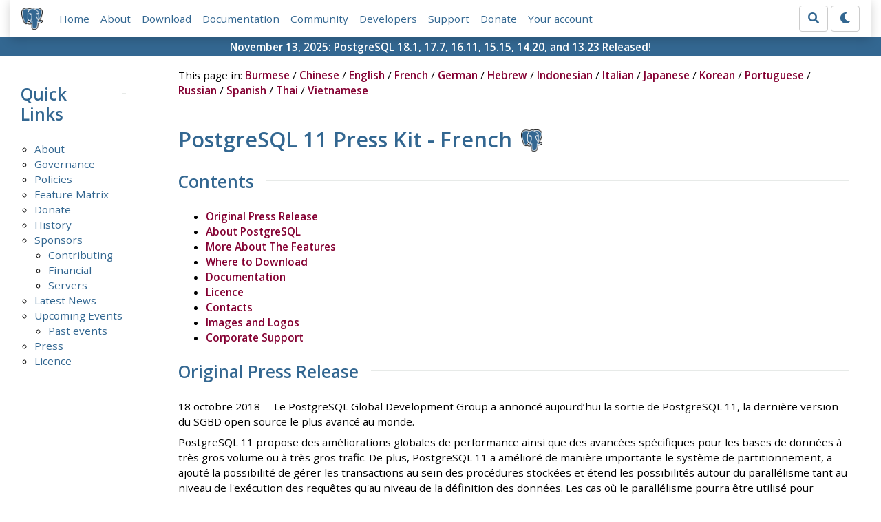

--- FILE ---
content_type: text/html; charset=utf-8
request_url: https://www.postgresql.org/about/press/presskit11/fr/
body_size: 7164
content:
<!doctype html>
<html lang="en">
 <head>
  <title>PostgreSQL: PostgreSQL 11 Press Kit - French</title>
  <meta name="viewport" content="width=device-width, initial-scale=1, shrink-to-fit=no">
  <meta http-equiv="Content-Type" content="text/xhtml; charset=utf-8" />
   
  <meta name="theme-color" content="#336791"/>
  <meta name="copyright" content="The PostgreSQL Global Development Group" />
  <link href="/media/css/fontawesome.css?ecd0581b" rel="stylesheet">
  <link rel="stylesheet" href="/media/css/bootstrap-4.4.1.min.css">
  <link rel="shortcut icon" href="/favicon.ico" />
  
  <link rel="stylesheet" type="text/css" href="/dyncss/base.css?ecd0581b">

  <script src="/media/js/theme.js?ecd0581b"></script>

  
  </head>
  <body>
    <div class="container-fluid">
      <div class="row justify-content-md-center">
        <div class="col">
          <!-- Header -->
          <nav class="navbar navbar-expand-lg navbar-light bg-light">
            <a class="navbar-brand p-0" href="/">
              <img class="logo" src="/media/img/about/press/elephant.png" alt="PostgreSQL Elephant Logo">
            </a>
            <input type="checkbox" id="navbar-toggler" aria-controls="pgNavbar" aria-expanded="false" aria-label="Toggle navigation">
            <label for="navbar-toggler" id="navbar-toggler-label" class="navbar-toggler" tabindex="0"><span class="navbar-toggler-icon"></span></label>
            <div class="navbar-collapse" id="pgNavbar">
              <ul class="navbar-nav mr-auto">
                <li class="nav-item p-2"><a href="/" title="Home">Home</a></li>
                <li class="nav-item p-2"><a href="/about/" title="About">About</a></li>
                <li class="nav-item p-2"><a href="/download/" title="Download">Download</a></li>
                <li class="nav-item p-2"><a href="/docs/" title="Documentation">Documentation</a></li>
                <li class="nav-item p-2"><a href="/community/" title="Community">Community</a></li>
                <li class="nav-item p-2"><a href="/developer/" title="Developers">Developers</a></li>
                <li class="nav-item p-2"><a href="/support/" title="Support">Support</a></li>
                <li class="nav-item p-2"><a href="/about/donate/" title="Donate">Donate</a></li>
                <li class="nav-item p-2"><a href="/account/" title="Your account">Your account</a></li>
              </ul>
              <form role="search" method="get" action="/search/">
                <div class="input-group">
                  <input id="q" name="q" type="text" size="20" maxlength="255" accesskey="s"  class="form-control" placeholder="Search for...">
                  <span class="input-group-btn">
                    <button class="btn btn-default" type="submit"><i class="fas fa-search"></i></button>
                  </span>
                </div><!-- /input-group -->
              </form>
              <form id="form-theme" class="form-inline d-none">
                <button id="btn-theme" class="btn btn-default ml-1" type="button"></button>
              </form>
            </div>
          </nav>
        </div>
      </div>
      <div class="row justify-content-center pg-shout-box">
        <div class="col text-white text-center">November 13, 2025: <a href="/about/news/postgresql-181-177-1611-1515-1420-and-1323-released-3171/">
  PostgreSQL 18.1, 17.7, 16.11, 15.15, 14.20, and 13.23 Released!
</a>
</div>
      </div>
    </div>
    
<div class="container-fluid margin">
  <div class="row">
    <div class="col-lg-2">
      <div id="pgSideWrap">
       
       <div id="pgSideNav">
         <h2>Quick Links</h2>

         <ul>
           
           
           <li><a href="/about/">About</a>
            
            
           
           </li>
           <li><a href="/about/governance/">Governance</a>
            
            
           
           </li>
           <li><a href="/about/policies/">Policies</a>
            
            
           
           </li>
           <li><a href="/about/featurematrix/">Feature Matrix</a>
            
            
           
           </li>
           <li><a href="/about/donate/">Donate</a>
            
            
           
           </li>
           <li><a href="/docs/current/history.html">History</a>
            
            
           
           </li>
           <li><a href="/about/sponsors/">Sponsors</a>
            
             <ul>
             
              <li><a href="/about/contributing/">Contributing</a></li>
             
              <li><a href="/about/financial/">Financial</a></li>
             
              <li class="last-child"><a href="/about/servers/">Servers</a></li>
             
             </ul>
            
            
           
           </li>
           <li><a href="/about/newsarchive/">Latest News</a>
            
            
           
           </li>
           <li><a href="/about/events/">Upcoming Events</a>
            
             <ul>
             
              <li class="last-child"><a href="/about/eventarchive/">Past events</a></li>
             
             </ul>
            
            
           
           </li>
           <li><a href="/about/press/">Press</a>
            
            
           
           </li>
           <li class="last-child"><a href="/about/licence/">Licence</a>
            
            
           </li>
            
           
        </ul>

       </div>
       
      </div> <!-- pgSideWrap -->
    </div>
    <div class="col-lg-10">
      <div id="pgContentWrap">
        

<div><span>This page in:
    <span lang="my"><a href="/about/press/presskit11/my/">Burmese</a></span>
    / <span lang="cn"><a href="/about/press/presskit11/cn/">Chinese</a></span>
    / <span lang="en"><a href="/about/press/presskit11/">English</a></span>
    / <span lang="fr"><a href="/about/press/presskit11/fr/">French</a></span>
    / <span lang="de"><a href="/about/press/presskit11/de/">German</a></span>
    / <span lang="he"><a href="/about/press/presskit11/he/">Hebrew</a></span>
    / <span lang="id"><a href="/about/press/presskit11/id/">Indonesian</a></span>
    / <span lang="it"><a href="/about/press/presskit11/it/">Italian</a></span>
    / <span lang="jp"><a href="/about/press/presskit11/jp/">Japanese</a></span>
    / <span lang="kr"><a href="/about/press/presskit11/kr/">Korean</a></span>
    / <span lang="pt"><a href="/about/press/presskit11/pt/">Portuguese</a></span>
    / <span lang="ru"><a href="/about/press/presskit11/ru/">Russian</a></span>
    / <span lang="es"><a href="/about/press/presskit11/es/">Spanish</a></span>
    / <span lang="th"><a href="/about/press/presskit11/th/">Thai</a></span>
    / <span lang="vi"><a href="/about/press/presskit11/vi/">Vietnamese</a></span><br/><br/>
</div>

<h1>
  PostgreSQL 11 Press Kit - French
  <img class="logo" src="/media/img/about/press/elephant.png" alt="PostgreSQL Elephant Logo" />
</h1>

<h2>Contents</h2>

<ul>
  <li><a href="#original_release">Original Press Release</a></li>
  <li><a href="#about">About PostgreSQL</a></li>
  <li><a href="#features">More About The Features</a></li>
  <li><a href="#download">Where to Download</a></li>
  <li><a href="#docs">Documentation</a></li>
  <li><a href="#licence">Licence</a></li>
  <li><a href="#contact">Contacts</a></li>
  <li><a href="#graphics">Images and Logos</a></li>
  <li><a href="#companies">Corporate Support</a></li>
</ul>

<a name="original_release"></a><h2>Original Press Release</h2>


<p>18 octobre 2018— Le PostgreSQL Global Development Group a annoncé aujourd’hui la
sortie de PostgreSQL 11, la dernière version du SGBD open source le plus avancé
au monde.</p>

<p>PostgreSQL 11 propose des améliorations globales de performance ainsi que des
avancées spécifiques pour les bases de données à très gros volume ou à très gros
trafic. De plus, PostgreSQL 11 a amélioré de manière importante le système de
partitionnement, a ajouté la possibilité de gérer les transactions au sein des
procédures stockées et étend les possibilités autour du parallélisme tant au
niveau de l'exécution des requêtes qu'au niveau de la définition des données.
Les cas où le parallélisme pourra être
utilisé pour répondre plus rapidement à une requête ont également été élargis et le
Just-in-Time (JIT) a été introduit, permettant d’injecter une expression
précompilée directement dans la requête.</p>

<p>"Pour PostgreSQL 11, notre communauté de développeurs s'est concentrée sur
l'ajout de fonctionnalités pour améliorer la gestion de très grosses bases" a
dit Bruce Momjian, un
<a href="https://www.postgresql.org/developer/core/">membre de la core team</a> du <a href="https://www.postgresql.org">PostgreSQL Global
Development Group</a>. "Ainsi, en plus de son
excellente gestion de bases transactionnelles, PostgreSQL 11 simplifie la
gestion d'applications big data, même à très grande échelle."</p>

<p>Forte de plus de vingt ans de développement open source, PostgreSQL est devenu la
base de données open source préférée des développeurs. Le projet séduit toujours
plus le monde professionnel et a été nommé "<a href="https://db-engines.com/en/blog_post/76">SGBD de l’année
2017</a>" par DB-Engines et
est dans le palmarès du <a href="https://sdtimes.com/sdtimes-100/2018/best-in-show/database-and-database-management-2018/">SD Times 100</a>.</p>

<p>PostgreSQL 11 est la première version majeure depuis la sortie de Postgres 10,
le 5 octobre 2017. La prochaine mise à jour mineure (contenant uniquement des
correctifs) pour PostgreSQL 11 sera la version 11.1 et la prochaine version
majeure (avec de nouvelles fonctionnalités) sera PostgreSQL 12.</p>

<h3 id="fiabilitetperformanceaccruespourlepartitionnement">Fiabilité et performance accrues pour le partitionnement</h3>

<p>PostgreSQL 11 ajoute la possibilité de partitionner une table par hashage de clé
aux autres possibilités de partitionnement (par listes de valeur ou par
intervalles). De plus, PostgreSQL 11 augmente la convergence des données avec de
nombreuses améliorations du partitionnement sur les Foreign Data Wrappers,
<a href="https://www.postgresql.org/docs/current/postgres-fdw.html">postgres_fdw</a>.</p>

<p>Pour faciliter la maintenance sur les partitions, PostgreSQL 11 introduit
une partition par défaut pour les données ne correspondant à aucune partition,
ainsi que la possibilité de créer des clés primaires, clés étrangères, index et
triggers qui seront automatiquement applicables sur l'ensemble partitions. PostgreSQL 11 supporte aussi
le changement automatique de partition si la clé de partitionnement est
mise à jour pour une ligne spécifique et que cela impose un changement de
partition.</p>

<p>PostgreSQL 11 améliore aussi les performances lors de la lecture des partitions
grâce à une nouvelle stratégie plus efficace d’élimination de partition. De
plus, PostgreSQL 11 supporte maintenant l’"upsert" sur les tables partitionnées, ce
qui simplifie le code des applications et réduit l’utilisation du réseau.</p>

<h3 id="gestiondestransactionsdanslesprocduresstockes">Gestion des transactions dans les procédures stockées</h3>

<p>Les développeurs peuvent créer des fonctions spécifiques dans PostgreSQL depuis
plus de 20 ans, mais avant PostgreSQL 11, ces fonctions ne pouvaient pas gérer
leurs propres transactions. PostgreSQL 11 apporte les procédures SQL qui
permettent de gérer complètement les transactions dans le corps de la fonction, ce
qui permet aux développeurs de déporter des traitements avancés sur le serveur
de base de données, notamment pour tout ce qui implique du chargement
incrémental de données brutes.</p>

<p>Les procédures SQL peuvent être créées en utilisant la commande <code>CREATE
PROCEDURE</code>, être exécutées en utilisant la commande <code>CALL</code> et peuvent,  pour
l'instant, être écrites dans les langages PL/pgSQL, PL/Perl, PL/Python, et PL/Tcl.</p>

<h3 id="amliorationduparalllismedesrequtes">Amélioration du parallélisme des requêtes</h3>

<p>PostgreSQL 11 améliore les performances du parallélisme avec des gains de
performances pour les scans séquentiels parallèles et pour les hash joins tout
en permettant des scans plus efficaces des données partitionnées. PostgreSQL
peut maintenant exécuter un <code>SELECT</code> avec <code>UNION</code> en parallèle dans le cas où
les requêtes impliquées ne peuvent pas être parallélisées.</p>

<p>PostgreSQL 11 permet aussi de paralléliser plusieurs requêtes de modification de
schéma, notamment
la création d’index B-tree générés par l’exécution de la commande standard
<code>CREATE INDEX</code>. Plusieurs commandes de modification de structure, qu’elles
créent des tables ou des vues matérialisées à partir de requêtes peuvent
maintenant être parallélisées, comme <code>CREATE TABLE .. AS</code>, <code>SELECT INTO</code> et
<code>CREATE MATERIALIZED VIEW</code>.</p>

<h3 id="compilationjustintimejitpourlesexpressions">Compilation Just-in-Time (JIT) pour les expressions</h3>

<p>PostgreSQL 11 introduit la prise en charge de la compilation Just-In-Time (JIT) pour
accélérer l’exécution de certaines expressions durant l’exécution d’une requête.
La compilation d’expressions JIT pour PostgreSQL utilise le travail du projet LLVM pour
accélérer l’exécution d’expressions dans les clauses <code>WHERE</code>, les listes
cibles, les agrégats, les projections et pour certaines opérations internes.</p>

<p>Pour pouvoir utiliser la compilation JIT, vous devrez installer la dépendance
LLVM puis activer la compilation JIT soit dans le fichier de configuration (<code>jit
= on</code>), soit durant votre session en exécutant <code>SET jit = on</code>.</p>

<h3 id="amliorationsgnralesdelexprienceutilisateur">Améliorations générales de l’expérience utilisateur</h3>

<p>Les améliorations de PostgreSQL ne seraient pas possibles sans les retours
que nous recevons d’une communauté d’utilisateurs très active ni sans le dur
travail des personnes contribuant au projet PostgreSQL. Vous trouverez
ci-dessous quelques fonctionnalités de PostgreSQL développées pour améliorer globalement
l’expérience utilisateur, mais sachez qu’il y en a de très nombreuses autres :</p>

<ul>
<li>L’ordre <code>ALTER TABLE .. ADD COLUMN .. DEFAULT ..</code> avec une valeur par défaut non <code>NULL</code>
n’a plus besoin de réécrire entièrement la table lors de son exécution, ce qui entraîne
une grosse amélioration des performances.</li>

<li>Il est désormais possible de créer un index "couvrant" en ajoutant une ou plusieurs
colonne(s) à un index existant dans la clause <code>INCLUDE</code>. Ce type d’index est très utile
pour avoir des index-only scans dans les plans d’exécution, surtout sur les types de
données non indexables par des index B-tree.</li>

<li>De nouvelles fonctionnalités pour les fonctions de fenêtrage sont ajoutées,
dont permettre l’utilisation de <code>RANGE</code> dans des clauses
<code>PRECEDING</code>/<code>FOLLOWING</code>, <code>GROUPS</code> ou d’exclusion</li>

<li>Ajout des commandes "quit" et "exit" dans le client ligne de commandes de
PostgreSQL (psql) pour faciliter la sortie</li>
</ul>

<p>Pour une liste complète des fonctionnalités de cette nouvelle version, vous
pouvez lire les <a href="https://www.postgresql.org/docs/11/release-11.html">notes de version</a>, qui peut
être trouvée ici :</p>

<p><a href="https://www.postgresql.org/docs/11/release-11.html">https://www.postgresql.org/docs/11/release-11.html</a></p>


<a name="about"></a>

<h2 id="proposdepostgresql">À propos de PostgreSQL</h2>

<p><a href="https://www.postgresql.org">PostgreSQL</a> est le système de gestion de bases de données libre de référence. Sa
communauté mondiale est composée de plusieurs milliers d’utilisateurs et
contributeurs, et de plusieurs dizaines d’entreprises et institutions. Le projet
PostgreSQL, démarré il y a 30 ans, à l’université de Californie, à Berkeley, a
atteint aujourd’hui un rythme de développement sans pareil. L’ensemble des
fonctionnalités proposées est mature et plus riche que ceux des systèmes
commerciaux leaders sur les fonctionnalités avancées, les extensions, la
sécurité et la stabilité, offertes à un niveau que seul PostgreSQL atteint.
Pour en savoir plus à propos de PostgreSQL et participer à la communauté :
<a href="https://www.postgresql.org">PostgreSQL.org</a>.</p>


<a name="features"></a><h2>More About the Features</h2>
<p>
For explanations of the above features and others, please see the following
resources:
</p>
<ul>
  <li><a href="/docs/11/release-11.html">Release Notes</a></li>
  <li><a href="/about/featurematrix/">Feature Matrix</a></li>
  <li><a href="https://momjian.us/main/writings/pgsql/features.pdf">Major Features Slide Deck</a></li>
  <li><a href="https://www.hagander.net/talks/PostgreSQL_11.pdf">Major Features Slide Deck (2)</a></li>
</ul>

<a name="download"></a><h2>Where to Download</h2>

<p>There are several ways you can download PostgreSQL 11, including:</p>

<ul>
  <li>The <a href="/download/">Official Downloads</a> page, with contains
    installers and tools for Windows, Linux, macOS, BSD, Solaris, and more.</li>
  <li><a href="/ftp/source/v11.0">Source Code</a></li>
</ul>

Other tools and extensions are available on the
<a href="http://pgxn.org">PostgreSQL Extension Network</a>.

<a name="docs"></a><h2>Documentation</h2>

<p>
PostgreSQL 11 comes with HTML documentation HTML documentation as well as man
pages, and you can also browse the documentation online in both
<a href="/docs/11/index.html">HTML</a> and
<a href="/files/documentation/pdf/11/postgresql-11-US.pdf">PDF</a> formats
</p>

<a name="licence"></a><h2>Licence</h2>
<p>
PostgreSQL uses the <a href="/about/licence/">PostgreSQL License</a>, a BSD-like
&quot;permissive&quot; license. This
<a href="http://www.opensource.org/licenses/postgresql/">OSI-certified license
</a> is widely appreciated as flexible and business-friendly, since it does not
restrict the use of PostgreSQL with commercial and proprietary applications.
Together with multi-company support and public ownership of the code, our
license makes PostgreSQL very popular with vendors wanting to embed a database
in their own products without fear of fees, vendor lock-in, or changes in
licensing terms.
</p>

<a name="contact"></a><h2>Contacts</h2>

<p>Website</p>
<ul>
  <li><a href="https://www.postgresql.org/">https://www.postgresql.org/</a></li>
</ul>

<p>Email</p>
<ul>
  <li><a href="mailto:press@postgresql.org">press@postgresql.org</a></li>
</ul>

<a name="graphics"><h2>Images and Logos</h2></a>

<img src="https://www.postgresql.org/media/img/about/press/elephant64.png" alt="PostgreSQL Logo" />

<ul>
  <li>
    <a href="https://www.postgresql.org/media/img/about/press/elephant.png">
      PostgreSQL Elephant Logo, PNG format
    </a>
  </li>
  <li>
    <a href="https://www.postgresql.org/media/img/about/press/elephant64.png">
      PostgreSQL Elephant Icon
    </a>
  </li>
  <li>
    <a href="https://www.postgresql.org/media/img/about/press/slonik_with_black_text_and_tagline.gif">
      PostgreSQL Banner with Logo, Elephant and Slogan
    </a>
  </li>
</ul>

<p>
  All logos are available for modification and redistribution under The
  <a href="/about/licence/">PostgreSQL Licence</a>.  The PostgreSQL name and
  logo are trademarks of The PostgreSQL Community Association of Canada.
</p>

<a name="companies"></a><h2>Corporate Support</h2>

<p>PostgreSQL enjoys the support of numerous companies, who sponsor developers,
  provide hosting resources, and give us financial support.  See our
  <a href="/about/sponsors/">sponsors page</a> for
  some of these project supporters.</p>

<p>There is also a large community of
  <a href="/support/professional_support/">companies offering PostgreSQL Support
  </a>, from individual consultants to multinational companies.</p>

<p>If you wish to make a financial contribution to the PostgreSQL Global
  Development Group or one of the recognized community non-profit organizations,
  please visit our <a href="/about/donate/">donations</a> page.</p>

      </div> <!-- pgContentWrap -->
    </div>
  </div>
</div>

    <!-- Footer -->
    <footer id="footer">
      <!-- Copyright -->
      <div class="container">
        <a href="/about/policies/">Policies</a> |
        <a href="/about/policies/coc/">Code of Conduct</a> |
        <a href="/about/">About PostgreSQL</a> |
        <a href="/about/contact/">Contact</a><br/>
        <p>Copyright &copy; 1996-2025 The PostgreSQL Global Development Group</p>
      </div>
    </footer>
    <script src="/media/js/main.js?ecd0581b"></script>

  </body>
</html>
